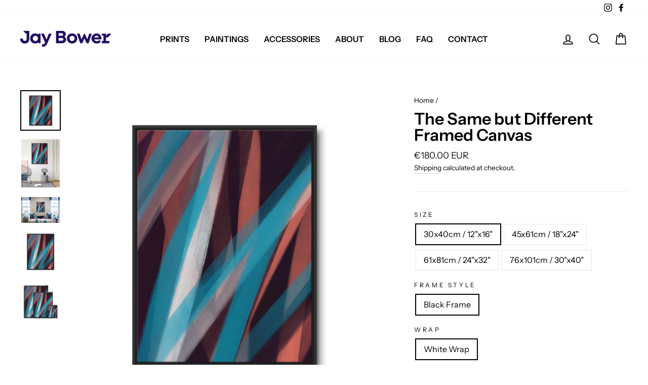

--- FILE ---
content_type: text/javascript
request_url: https://jaybower.com/cdn/shop/t/20/assets/custom.min.js?v=114583048154698408111611330656
body_size: 330
content:
var _0xf63e=["\x6A\x61\x79\x62\x6F\x77\x65\x72\x2E\x63\x6F\x6D","\x6A\x61\x79\x62\x6F\x77\x65\x72\x2D\x64\x65\x76\x2E\x6D\x79\x73\x68\x6F\x70\x69\x66\x79\x2E\x63\x6F\x6D","\x68\x72\x65\x66","\x6C\x6F\x63\x61\x74\x69\x6F\x6E","\x69\x6E\x64\x65\x78\x4F\x66","\x73\x68\x6F\x70\x69\x66\x79\x70\x72\x65\x76\x69\x65\x77\x2E\x63\x6F\x6D","\x73\x68\x6F\x70\x69\x66\x79\x2E\x63\x6F\x6D","\x55\x6E\x61\x75\x74\x68\x6F\x72\x69\x73\x65\x64\x20\x75\x73\x65\x20\x6F\x66\x20\x63\x6F\x64\x65\x20\x64\x65\x74\x65\x63\x74\x65\x64\x2E\x20\x75\x73\x69\x6E\x67\x20\x74\x68\x65\x20\x63\x6F\x70\x79\x72\x69\x67\x68\x74\x65\x64\x20\x63\x6F\x64\x65\x20\x77\x69\x74\x68\x6F\x75\x74\x20\x70\x72\x69\x6F\x72\x20\x70\x65\x72\x6D\x69\x73\x73\x69\x6F\x6E\x2E","\x6C\x6F\x67","\x73\x63\x72\x69\x70\x74","\x67\x65\x74\x45\x6C\x65\x6D\x65\x6E\x74\x73\x42\x79\x54\x61\x67\x4E\x61\x6D\x65","\x6C\x65\x6E\x67\x74\x68","\x64\x61\x74\x61\x2D\x73\x72\x63","\x67\x65\x74\x41\x74\x74\x72\x69\x62\x75\x74\x65","\x73\x72\x63","\x73\x65\x74\x41\x74\x74\x72\x69\x62\x75\x74\x65","\x64\x61\x74\x61\x73\x65\x74","\x74\x79\x70\x65","\x74\x65\x78\x74\x2F\x6A\x61\x76\x61\x73\x63\x72\x69\x70\x74\x73","\x63\x72\x65\x61\x74\x65\x45\x6C\x65\x6D\x65\x6E\x74","\x61\x74\x74\x72\x69\x62\x75\x74\x65\x73","\x6E\x61\x6D\x65","\x76\x61\x6C\x75\x65","\x74\x65\x78\x74\x2F\x6A\x61\x76\x61\x73\x63\x72\x69\x70\x74","\x69\x6E\x6E\x65\x72\x48\x54\x4D\x4C","\x72\x65\x6D\x6F\x76\x65\x43\x68\x69\x6C\x64","\x70\x61\x72\x65\x6E\x74\x4E\x6F\x64\x65","\x69\x6E\x73\x65\x72\x74\x42\x65\x66\x6F\x72\x65","\x6C\x69\x6E\x6B","\x64\x61\x74\x61\x2D\x68\x72\x65\x66","\x53\x74\x61\x72\x74\x4B\x65\x72\x6E\x65\x6C\x4C\x6F\x61\x64\x69\x6E\x67","\x64\x69\x73\x70\x61\x74\x63\x68\x45\x76\x65\x6E\x74","\x53\x74\x61\x72\x74\x41\x73\x79\x6E\x63\x4C\x6F\x61\x64\x69\x6E\x67","\x73\x63\x72\x6F\x6C\x6C","\x61\x64\x64\x45\x76\x65\x6E\x74\x4C\x69\x73\x74\x65\x6E\x65\x72","\x6D\x6F\x75\x73\x65\x6D\x6F\x76\x65","\x74\x6F\x75\x63\x68\x73\x74\x61\x72\x74","\x6C\x6F\x61\x64","\x61\x74\x74\x61\x63\x68\x45\x76\x65\x6E\x74","\x6F\x6E\x6C\x6F\x61\x64"];var domain_url=_0xf63e[0];var domain_admin_url=_0xf63e[1];var current_url=window[_0xf63e[3]][_0xf63e[2]];if(current_url[_0xf63e[4]](domain_url)< 0&& current_url[_0xf63e[4]](domain_admin_url)< 0&& current_url[_0xf63e[4]](_0xf63e[5])< 0&& current_url[_0xf63e[4]](_0xf63e[6])){console[_0xf63e[8]](_0xf63e[7])}else {var script_loaded=false;function loadAsync(){if(script_loaded){return}else {script_loaded= true;var _0xb431x6=document[_0xf63e[10]](_0xf63e[9]);for(var _0xb431x7=0;_0xb431x7< _0xb431x6[_0xf63e[11]];_0xb431x7++){if(_0xb431x6[_0xb431x7][_0xf63e[13]](_0xf63e[12])!== null){_0xb431x6[_0xb431x7][_0xf63e[15]](_0xf63e[14],_0xb431x6[_0xb431x7][_0xf63e[13]](_0xf63e[12]));delete _0xb431x6[_0xb431x7][_0xf63e[16]][_0xf63e[14]]};if(_0xb431x6[_0xb431x7][_0xf63e[13]](_0xf63e[17])== _0xf63e[18]){var _0xb431x8=document[_0xf63e[19]](_0xf63e[9]);for(var _0xb431x9=0;_0xb431x9< _0xb431x6[_0xb431x7][_0xf63e[20]][_0xf63e[11]];_0xb431x9++){var _0xb431xa=_0xb431x6[_0xb431x7][_0xf63e[20]][_0xb431x9];_0xb431x8[_0xf63e[15]](_0xb431xa[_0xf63e[21]],_0xb431xa[_0xf63e[22]])};_0xb431x8[_0xf63e[17]]= _0xf63e[23];_0xb431x8[_0xf63e[24]]= _0xb431x6[_0xb431x7][_0xf63e[24]];_0xb431x6[_0xb431x7][_0xf63e[26]][_0xf63e[25]](_0xb431x6[_0xb431x7]);_0xb431x6[_0xb431x7][_0xf63e[26]][_0xf63e[27]](_0xb431x8,_0xb431x6[_0xb431x7])}};var _0xb431xb=document[_0xf63e[10]](_0xf63e[28]);for(_0xb431x7= 0;_0xb431x7< _0xb431xb[_0xf63e[11]];_0xb431x7++){if(_0xb431xb[_0xb431x7][_0xf63e[13]](_0xf63e[29])!== null){_0xb431xb[_0xb431x7][_0xf63e[15]](_0xf63e[2],_0xb431xb[_0xb431x7][_0xf63e[13]](_0xf63e[29]));delete _0xb431xb[_0xb431x7][_0xf63e[16]][_0xf63e[2]]}};document[_0xf63e[31]]( new CustomEvent(_0xf63e[30]));setTimeout(function(){document[_0xf63e[31]]( new CustomEvent(_0xf63e[32]))},600)}}window[_0xf63e[34]](_0xf63e[33],function(_0xb431xc){loadAsync()});window[_0xf63e[34]](_0xf63e[35],function(){loadAsync()});window[_0xf63e[34]](_0xf63e[36],function(){loadAsync()});if(window[_0xf63e[34]]){window[_0xf63e[34]](_0xf63e[37],function(){setTimeout(loadAsync,9000)},false)}else {if(window[_0xf63e[38]]){window[_0xf63e[38]](_0xf63e[39],function(){setTimeout(loadAsync,9000)})}else {window[_0xf63e[39]]= loadAsync}}}